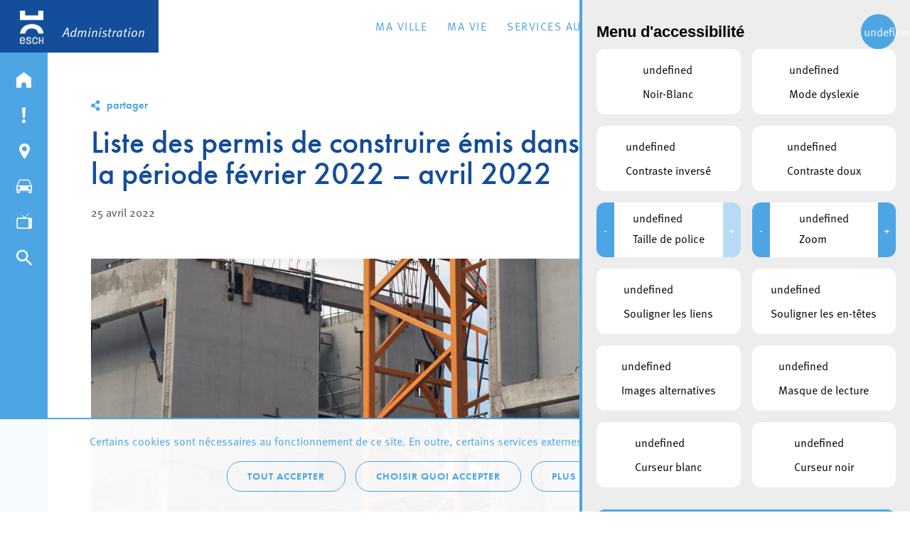

--- FILE ---
content_type: text/html; charset=UTF-8
request_url: https://administration.esch.lu/2022/04/25/liste-des-permis-de-construire-emis-dans-la-periode-fevrier-2022-avril-2022/?return=landing
body_size: 15980
content:
<!doctype html>
<html lang="fr-FR" class="no-js">

<head>
    <meta charset="utf-8">
    <meta http-equiv="X-UA-Compatible" content="IE=edge">
    <title>Liste des permis de construire émis dans la période février 2022 - avril 2022 - Esch Administration</title>
    <meta name="HandheldFriendly" content="True">
    <meta name="MobileOptimized" content="320">
    <meta name="viewport" content="width=device-width, initial-scale=1.0">
    <meta name='robots' content='index, follow, max-image-preview:large, max-snippet:-1, max-video-preview:-1' />

	<!-- This site is optimized with the Yoast SEO plugin v23.0 - https://yoast.com/wordpress/plugins/seo/ -->
	<link rel="canonical" href="https://administration.esch.lu/2022/04/25/liste-des-permis-de-construire-emis-dans-la-periode-fevrier-2022-avril-2022/" />
	<meta property="og:locale" content="fr_FR" />
	<meta property="og:type" content="article" />
	<meta property="og:title" content="Liste des permis de construire émis dans la période février 2022 - avril 2022 - Esch Administration" />
	<meta property="og:description" content="Veuillez trouver ci-joint, dans la barre latérale, la liste des permis de construire émis par l’administration communale de la Ville d’Esch dans la période février 2022 &#8211; avril 2022." />
	<meta property="og:url" content="https://administration.esch.lu/2022/04/25/liste-des-permis-de-construire-emis-dans-la-periode-fevrier-2022-avril-2022/" />
	<meta property="og:site_name" content="Esch Administration" />
	<meta property="article:published_time" content="2022-04-25T14:22:13+00:00" />
	<meta property="og:image" content="https://esch.lu/wp-content/uploads/2019/02/Chantier-Construire-à-Esch-iStock-1066115110-crop.jpg" />
	<meta property="og:image:width" content="562" />
	<meta property="og:image:height" content="1069" />
	<meta property="og:image:type" content="image/png" />
	<meta name="author" content="sascha" />
	<meta name="twitter:card" content="summary_large_image" />
	<meta name="twitter:image" content="https://esch.lu/wp-content/uploads/2019/02/Chantier-Construire-à-Esch-iStock-1066115110-crop.jpg" />
	<meta name="twitter:label1" content="Écrit par" />
	<meta name="twitter:data1" content="sascha" />
	<script type="application/ld+json" class="yoast-schema-graph">{"@context":"https://schema.org","@graph":[{"@type":"WebPage","@id":"https://administration.esch.lu/2022/04/25/liste-des-permis-de-construire-emis-dans-la-periode-fevrier-2022-avril-2022/","url":"https://administration.esch.lu/2022/04/25/liste-des-permis-de-construire-emis-dans-la-periode-fevrier-2022-avril-2022/","name":"Liste des permis de construire émis dans la période février 2022 - avril 2022 - Esch Administration","isPartOf":{"@id":"https://administration.esch.lu/#website"},"datePublished":"2022-04-25T14:22:13+00:00","dateModified":"2022-04-25T14:22:13+00:00","author":{"@id":"https://administration.esch.lu/#/schema/person/d51aaff012feb57e3b0fbb4b12eac07b"},"breadcrumb":{"@id":"https://administration.esch.lu/2022/04/25/liste-des-permis-de-construire-emis-dans-la-periode-fevrier-2022-avril-2022/#breadcrumb"},"inLanguage":"fr-FR","potentialAction":[{"@type":"ReadAction","target":["https://administration.esch.lu/2022/04/25/liste-des-permis-de-construire-emis-dans-la-periode-fevrier-2022-avril-2022/"]}]},{"@type":"BreadcrumbList","@id":"https://administration.esch.lu/2022/04/25/liste-des-permis-de-construire-emis-dans-la-periode-fevrier-2022-avril-2022/#breadcrumb","itemListElement":[{"@type":"ListItem","position":1,"name":"Accueil","item":"https://administration.esch.lu/"},{"@type":"ListItem","position":2,"name":"Liste des permis de construire émis dans la période février 2022 &#8211; avril 2022"}]},{"@type":"WebSite","@id":"https://administration.esch.lu/#website","url":"https://administration.esch.lu/","name":"Esch Administration","description":"Entrez en contact avec les services de la commune, retrouvez des informations sur les procédures administratives , ...","potentialAction":[{"@type":"SearchAction","target":{"@type":"EntryPoint","urlTemplate":"https://administration.esch.lu/?s={search_term_string}"},"query-input":"required name=search_term_string"}],"inLanguage":"fr-FR"},{"@type":"Person","@id":"https://administration.esch.lu/#/schema/person/d51aaff012feb57e3b0fbb4b12eac07b","name":"sascha","image":{"@type":"ImageObject","inLanguage":"fr-FR","@id":"https://administration.esch.lu/#/schema/person/image/","url":"https://secure.gravatar.com/avatar/3943173f77bcef6df001f3eb41f2a20005b4b9dbdf4f79f2c39f201984d984e0?s=96&d=mm&r=g","contentUrl":"https://secure.gravatar.com/avatar/3943173f77bcef6df001f3eb41f2a20005b4b9dbdf4f79f2c39f201984d984e0?s=96&d=mm&r=g","caption":"sascha"},"url":"#"}]}</script>
	<!-- / Yoast SEO plugin. -->


<link rel="alternate" title="oEmbed (JSON)" type="application/json+oembed" href="https://administration.esch.lu/wp-json/oembed/1.0/embed?url=https%3A%2F%2Fadministration.esch.lu%2F2022%2F04%2F25%2Fliste-des-permis-de-construire-emis-dans-la-periode-fevrier-2022-avril-2022%2F" />
<link rel="alternate" title="oEmbed (XML)" type="text/xml+oembed" href="https://administration.esch.lu/wp-json/oembed/1.0/embed?url=https%3A%2F%2Fadministration.esch.lu%2F2022%2F04%2F25%2Fliste-des-permis-de-construire-emis-dans-la-periode-fevrier-2022-avril-2022%2F&#038;format=xml" />
<style id='wp-img-auto-sizes-contain-inline-css' type='text/css'>
img:is([sizes=auto i],[sizes^="auto," i]){contain-intrinsic-size:3000px 1500px}
/*# sourceURL=wp-img-auto-sizes-contain-inline-css */
</style>
<style id='wp-block-library-inline-css' type='text/css'>
:root{--wp-block-synced-color:#7a00df;--wp-block-synced-color--rgb:122,0,223;--wp-bound-block-color:var(--wp-block-synced-color);--wp-editor-canvas-background:#ddd;--wp-admin-theme-color:#007cba;--wp-admin-theme-color--rgb:0,124,186;--wp-admin-theme-color-darker-10:#006ba1;--wp-admin-theme-color-darker-10--rgb:0,107,160.5;--wp-admin-theme-color-darker-20:#005a87;--wp-admin-theme-color-darker-20--rgb:0,90,135;--wp-admin-border-width-focus:2px}@media (min-resolution:192dpi){:root{--wp-admin-border-width-focus:1.5px}}.wp-element-button{cursor:pointer}:root .has-very-light-gray-background-color{background-color:#eee}:root .has-very-dark-gray-background-color{background-color:#313131}:root .has-very-light-gray-color{color:#eee}:root .has-very-dark-gray-color{color:#313131}:root .has-vivid-green-cyan-to-vivid-cyan-blue-gradient-background{background:linear-gradient(135deg,#00d084,#0693e3)}:root .has-purple-crush-gradient-background{background:linear-gradient(135deg,#34e2e4,#4721fb 50%,#ab1dfe)}:root .has-hazy-dawn-gradient-background{background:linear-gradient(135deg,#faaca8,#dad0ec)}:root .has-subdued-olive-gradient-background{background:linear-gradient(135deg,#fafae1,#67a671)}:root .has-atomic-cream-gradient-background{background:linear-gradient(135deg,#fdd79a,#004a59)}:root .has-nightshade-gradient-background{background:linear-gradient(135deg,#330968,#31cdcf)}:root .has-midnight-gradient-background{background:linear-gradient(135deg,#020381,#2874fc)}:root{--wp--preset--font-size--normal:16px;--wp--preset--font-size--huge:42px}.has-regular-font-size{font-size:1em}.has-larger-font-size{font-size:2.625em}.has-normal-font-size{font-size:var(--wp--preset--font-size--normal)}.has-huge-font-size{font-size:var(--wp--preset--font-size--huge)}.has-text-align-center{text-align:center}.has-text-align-left{text-align:left}.has-text-align-right{text-align:right}.has-fit-text{white-space:nowrap!important}#end-resizable-editor-section{display:none}.aligncenter{clear:both}.items-justified-left{justify-content:flex-start}.items-justified-center{justify-content:center}.items-justified-right{justify-content:flex-end}.items-justified-space-between{justify-content:space-between}.screen-reader-text{border:0;clip-path:inset(50%);height:1px;margin:-1px;overflow:hidden;padding:0;position:absolute;width:1px;word-wrap:normal!important}.screen-reader-text:focus{background-color:#ddd;clip-path:none;color:#444;display:block;font-size:1em;height:auto;left:5px;line-height:normal;padding:15px 23px 14px;text-decoration:none;top:5px;width:auto;z-index:100000}html :where(.has-border-color){border-style:solid}html :where([style*=border-top-color]){border-top-style:solid}html :where([style*=border-right-color]){border-right-style:solid}html :where([style*=border-bottom-color]){border-bottom-style:solid}html :where([style*=border-left-color]){border-left-style:solid}html :where([style*=border-width]){border-style:solid}html :where([style*=border-top-width]){border-top-style:solid}html :where([style*=border-right-width]){border-right-style:solid}html :where([style*=border-bottom-width]){border-bottom-style:solid}html :where([style*=border-left-width]){border-left-style:solid}html :where(img[class*=wp-image-]){height:auto;max-width:100%}:where(figure){margin:0 0 1em}html :where(.is-position-sticky){--wp-admin--admin-bar--position-offset:var(--wp-admin--admin-bar--height,0px)}@media screen and (max-width:600px){html :where(.is-position-sticky){--wp-admin--admin-bar--position-offset:0px}}

/*# sourceURL=wp-block-library-inline-css */
</style><style id='global-styles-inline-css' type='text/css'>
:root{--wp--preset--aspect-ratio--square: 1;--wp--preset--aspect-ratio--4-3: 4/3;--wp--preset--aspect-ratio--3-4: 3/4;--wp--preset--aspect-ratio--3-2: 3/2;--wp--preset--aspect-ratio--2-3: 2/3;--wp--preset--aspect-ratio--16-9: 16/9;--wp--preset--aspect-ratio--9-16: 9/16;--wp--preset--color--black: #000000;--wp--preset--color--cyan-bluish-gray: #abb8c3;--wp--preset--color--white: #ffffff;--wp--preset--color--pale-pink: #f78da7;--wp--preset--color--vivid-red: #cf2e2e;--wp--preset--color--luminous-vivid-orange: #ff6900;--wp--preset--color--luminous-vivid-amber: #fcb900;--wp--preset--color--light-green-cyan: #7bdcb5;--wp--preset--color--vivid-green-cyan: #00d084;--wp--preset--color--pale-cyan-blue: #8ed1fc;--wp--preset--color--vivid-cyan-blue: #0693e3;--wp--preset--color--vivid-purple: #9b51e0;--wp--preset--gradient--vivid-cyan-blue-to-vivid-purple: linear-gradient(135deg,rgb(6,147,227) 0%,rgb(155,81,224) 100%);--wp--preset--gradient--light-green-cyan-to-vivid-green-cyan: linear-gradient(135deg,rgb(122,220,180) 0%,rgb(0,208,130) 100%);--wp--preset--gradient--luminous-vivid-amber-to-luminous-vivid-orange: linear-gradient(135deg,rgb(252,185,0) 0%,rgb(255,105,0) 100%);--wp--preset--gradient--luminous-vivid-orange-to-vivid-red: linear-gradient(135deg,rgb(255,105,0) 0%,rgb(207,46,46) 100%);--wp--preset--gradient--very-light-gray-to-cyan-bluish-gray: linear-gradient(135deg,rgb(238,238,238) 0%,rgb(169,184,195) 100%);--wp--preset--gradient--cool-to-warm-spectrum: linear-gradient(135deg,rgb(74,234,220) 0%,rgb(151,120,209) 20%,rgb(207,42,186) 40%,rgb(238,44,130) 60%,rgb(251,105,98) 80%,rgb(254,248,76) 100%);--wp--preset--gradient--blush-light-purple: linear-gradient(135deg,rgb(255,206,236) 0%,rgb(152,150,240) 100%);--wp--preset--gradient--blush-bordeaux: linear-gradient(135deg,rgb(254,205,165) 0%,rgb(254,45,45) 50%,rgb(107,0,62) 100%);--wp--preset--gradient--luminous-dusk: linear-gradient(135deg,rgb(255,203,112) 0%,rgb(199,81,192) 50%,rgb(65,88,208) 100%);--wp--preset--gradient--pale-ocean: linear-gradient(135deg,rgb(255,245,203) 0%,rgb(182,227,212) 50%,rgb(51,167,181) 100%);--wp--preset--gradient--electric-grass: linear-gradient(135deg,rgb(202,248,128) 0%,rgb(113,206,126) 100%);--wp--preset--gradient--midnight: linear-gradient(135deg,rgb(2,3,129) 0%,rgb(40,116,252) 100%);--wp--preset--font-size--small: 13px;--wp--preset--font-size--medium: 20px;--wp--preset--font-size--large: 36px;--wp--preset--font-size--x-large: 42px;--wp--preset--spacing--20: 0.44rem;--wp--preset--spacing--30: 0.67rem;--wp--preset--spacing--40: 1rem;--wp--preset--spacing--50: 1.5rem;--wp--preset--spacing--60: 2.25rem;--wp--preset--spacing--70: 3.38rem;--wp--preset--spacing--80: 5.06rem;--wp--preset--shadow--natural: 6px 6px 9px rgba(0, 0, 0, 0.2);--wp--preset--shadow--deep: 12px 12px 50px rgba(0, 0, 0, 0.4);--wp--preset--shadow--sharp: 6px 6px 0px rgba(0, 0, 0, 0.2);--wp--preset--shadow--outlined: 6px 6px 0px -3px rgb(255, 255, 255), 6px 6px rgb(0, 0, 0);--wp--preset--shadow--crisp: 6px 6px 0px rgb(0, 0, 0);}:where(.is-layout-flex){gap: 0.5em;}:where(.is-layout-grid){gap: 0.5em;}body .is-layout-flex{display: flex;}.is-layout-flex{flex-wrap: wrap;align-items: center;}.is-layout-flex > :is(*, div){margin: 0;}body .is-layout-grid{display: grid;}.is-layout-grid > :is(*, div){margin: 0;}:where(.wp-block-columns.is-layout-flex){gap: 2em;}:where(.wp-block-columns.is-layout-grid){gap: 2em;}:where(.wp-block-post-template.is-layout-flex){gap: 1.25em;}:where(.wp-block-post-template.is-layout-grid){gap: 1.25em;}.has-black-color{color: var(--wp--preset--color--black) !important;}.has-cyan-bluish-gray-color{color: var(--wp--preset--color--cyan-bluish-gray) !important;}.has-white-color{color: var(--wp--preset--color--white) !important;}.has-pale-pink-color{color: var(--wp--preset--color--pale-pink) !important;}.has-vivid-red-color{color: var(--wp--preset--color--vivid-red) !important;}.has-luminous-vivid-orange-color{color: var(--wp--preset--color--luminous-vivid-orange) !important;}.has-luminous-vivid-amber-color{color: var(--wp--preset--color--luminous-vivid-amber) !important;}.has-light-green-cyan-color{color: var(--wp--preset--color--light-green-cyan) !important;}.has-vivid-green-cyan-color{color: var(--wp--preset--color--vivid-green-cyan) !important;}.has-pale-cyan-blue-color{color: var(--wp--preset--color--pale-cyan-blue) !important;}.has-vivid-cyan-blue-color{color: var(--wp--preset--color--vivid-cyan-blue) !important;}.has-vivid-purple-color{color: var(--wp--preset--color--vivid-purple) !important;}.has-black-background-color{background-color: var(--wp--preset--color--black) !important;}.has-cyan-bluish-gray-background-color{background-color: var(--wp--preset--color--cyan-bluish-gray) !important;}.has-white-background-color{background-color: var(--wp--preset--color--white) !important;}.has-pale-pink-background-color{background-color: var(--wp--preset--color--pale-pink) !important;}.has-vivid-red-background-color{background-color: var(--wp--preset--color--vivid-red) !important;}.has-luminous-vivid-orange-background-color{background-color: var(--wp--preset--color--luminous-vivid-orange) !important;}.has-luminous-vivid-amber-background-color{background-color: var(--wp--preset--color--luminous-vivid-amber) !important;}.has-light-green-cyan-background-color{background-color: var(--wp--preset--color--light-green-cyan) !important;}.has-vivid-green-cyan-background-color{background-color: var(--wp--preset--color--vivid-green-cyan) !important;}.has-pale-cyan-blue-background-color{background-color: var(--wp--preset--color--pale-cyan-blue) !important;}.has-vivid-cyan-blue-background-color{background-color: var(--wp--preset--color--vivid-cyan-blue) !important;}.has-vivid-purple-background-color{background-color: var(--wp--preset--color--vivid-purple) !important;}.has-black-border-color{border-color: var(--wp--preset--color--black) !important;}.has-cyan-bluish-gray-border-color{border-color: var(--wp--preset--color--cyan-bluish-gray) !important;}.has-white-border-color{border-color: var(--wp--preset--color--white) !important;}.has-pale-pink-border-color{border-color: var(--wp--preset--color--pale-pink) !important;}.has-vivid-red-border-color{border-color: var(--wp--preset--color--vivid-red) !important;}.has-luminous-vivid-orange-border-color{border-color: var(--wp--preset--color--luminous-vivid-orange) !important;}.has-luminous-vivid-amber-border-color{border-color: var(--wp--preset--color--luminous-vivid-amber) !important;}.has-light-green-cyan-border-color{border-color: var(--wp--preset--color--light-green-cyan) !important;}.has-vivid-green-cyan-border-color{border-color: var(--wp--preset--color--vivid-green-cyan) !important;}.has-pale-cyan-blue-border-color{border-color: var(--wp--preset--color--pale-cyan-blue) !important;}.has-vivid-cyan-blue-border-color{border-color: var(--wp--preset--color--vivid-cyan-blue) !important;}.has-vivid-purple-border-color{border-color: var(--wp--preset--color--vivid-purple) !important;}.has-vivid-cyan-blue-to-vivid-purple-gradient-background{background: var(--wp--preset--gradient--vivid-cyan-blue-to-vivid-purple) !important;}.has-light-green-cyan-to-vivid-green-cyan-gradient-background{background: var(--wp--preset--gradient--light-green-cyan-to-vivid-green-cyan) !important;}.has-luminous-vivid-amber-to-luminous-vivid-orange-gradient-background{background: var(--wp--preset--gradient--luminous-vivid-amber-to-luminous-vivid-orange) !important;}.has-luminous-vivid-orange-to-vivid-red-gradient-background{background: var(--wp--preset--gradient--luminous-vivid-orange-to-vivid-red) !important;}.has-very-light-gray-to-cyan-bluish-gray-gradient-background{background: var(--wp--preset--gradient--very-light-gray-to-cyan-bluish-gray) !important;}.has-cool-to-warm-spectrum-gradient-background{background: var(--wp--preset--gradient--cool-to-warm-spectrum) !important;}.has-blush-light-purple-gradient-background{background: var(--wp--preset--gradient--blush-light-purple) !important;}.has-blush-bordeaux-gradient-background{background: var(--wp--preset--gradient--blush-bordeaux) !important;}.has-luminous-dusk-gradient-background{background: var(--wp--preset--gradient--luminous-dusk) !important;}.has-pale-ocean-gradient-background{background: var(--wp--preset--gradient--pale-ocean) !important;}.has-electric-grass-gradient-background{background: var(--wp--preset--gradient--electric-grass) !important;}.has-midnight-gradient-background{background: var(--wp--preset--gradient--midnight) !important;}.has-small-font-size{font-size: var(--wp--preset--font-size--small) !important;}.has-medium-font-size{font-size: var(--wp--preset--font-size--medium) !important;}.has-large-font-size{font-size: var(--wp--preset--font-size--large) !important;}.has-x-large-font-size{font-size: var(--wp--preset--font-size--x-large) !important;}
/*# sourceURL=global-styles-inline-css */
</style>

<style id='classic-theme-styles-inline-css' type='text/css'>
/*! This file is auto-generated */
.wp-block-button__link{color:#fff;background-color:#32373c;border-radius:9999px;box-shadow:none;text-decoration:none;padding:calc(.667em + 2px) calc(1.333em + 2px);font-size:1.125em}.wp-block-file__button{background:#32373c;color:#fff;text-decoration:none}
/*# sourceURL=/wp-includes/css/classic-themes.min.css */
</style>
<link rel='stylesheet' id='lightbulb-a11y-css' href='https://administration.esch.lu/wp-content/plugins/lightbulb-accessibility-plugin/assets/dist/main.css?ver=15' type='text/css' media='all' />
<link rel='stylesheet' id='cookie-notice-css' href='https://administration.esch.lu/wp-content/plugins/lightbulb-gdpr-1.10.1/assets/dist/main.css?ver=15' type='text/css' media='all' />
<link rel='stylesheet' id='energysaver-stylesheet-css' href='https://administration.esch.lu/wp-content/themes/esch-administration/css/style.css?ver=15' type='text/css' media='all' />
<link rel='stylesheet' id='player-style-css-css' href='https://administration.esch.lu/wp-content/plugins/lightbulb-esch-tv/assets/tv-style.css?ver=15' type='text/css' media='all' />
<link rel='stylesheet' id='icons-css-css' href='https://administration.esch.lu/wp-content/plugins/lightbulb-esch-tv/assets/icons/style.css?ver=15' type='text/css' media='all' />
<script type="text/javascript" src="https://administration.esch.lu/wp-includes/js/jquery/jquery.min.js?ver=15" id="jquery-core-js"></script>
<script type="text/javascript" src="https://administration.esch.lu/wp-includes/js/jquery/jquery-migrate.min.js?ver=15" id="jquery-migrate-js"></script>
<script type="text/javascript" src="https://administration.esch.lu/wp-content/themes/esch-administration/../esch-tv/js/libs/hls.js?ver=15" id="hls-js"></script>
<script type="text/javascript" src="https://administration.esch.lu/wp-content/plugins/lightbulb-esch-tv/assets/libs/rangeslider.min.js?ver=15" id="script-tv-rangeslider-js"></script>
<script type="text/javascript" src="https://administration.esch.lu/wp-content/plugins/lightbulb-esch-tv/assets/libs/hls.min.js?ver=15" id="script-tv-hls-js"></script>
<link rel="https://api.w.org/" href="https://administration.esch.lu/wp-json/" /><link rel="alternate" title="JSON" type="application/json" href="https://administration.esch.lu/wp-json/wp/v2/posts/16599" /><link rel='shortlink' href='https://administration.esch.lu/?p=16599' />
        <noscript>
            <style>
                #cookie-notice {
                    display: block;
                }
            </style>
        </noscript>
        <link rel="icon" href="https://administration.esch.lu/wp-content/uploads/sites/2/2022/11/cropped-ESCH_LOGO_POSITIF_RGB_en_taille_petit-32x32.png" sizes="32x32" />
<link rel="icon" href="https://administration.esch.lu/wp-content/uploads/sites/2/2022/11/cropped-ESCH_LOGO_POSITIF_RGB_en_taille_petit-192x192.png" sizes="192x192" />
<link rel="apple-touch-icon" href="https://administration.esch.lu/wp-content/uploads/sites/2/2022/11/cropped-ESCH_LOGO_POSITIF_RGB_en_taille_petit-180x180.png" />
<meta name="msapplication-TileImage" content="https://administration.esch.lu/wp-content/uploads/sites/2/2022/11/cropped-ESCH_LOGO_POSITIF_RGB_en_taille_petit-270x270.png" />
<script>NS_CSM_td=421511176;NS_CSM_pd=275116664;NS_CSM_u="/clm10";NS_CSM_col="AAAAAAXo6AMRYclT5eJN+XXUiEEE27aWmsQPZXEQOp1leQ4sZmWYxtOAOBUHEkut3X3QVeQ=";</script><script type="text/javascript">function sendTimingInfoInit(){setTimeout(sendTimingInfo,0)}function sendTimingInfo(){var wp=window.performance;if(wp){var c1,c2,t;c1=wp.timing;if(c1){var cm={};cm.ns=c1.navigationStart;if((t=c1.unloadEventStart)>0)cm.us=t;if((t=c1.unloadEventEnd)>0)cm.ue=t;if((t=c1.redirectStart)>0)cm.rs=t;if((t=c1.redirectEnd)>0)cm.re=t;cm.fs=c1.fetchStart;cm.dls=c1.domainLookupStart;cm.dle=c1.domainLookupEnd;cm.cs=c1.connectStart;cm.ce=c1.connectEnd;if((t=c1.secureConnectionStart)>0)cm.scs=t;cm.rqs=c1.requestStart;cm.rss=c1.responseStart;cm.rse=c1.responseEnd;cm.dl=c1.domLoading;cm.di=c1.domInteractive;cm.dcls=c1.domContentLoadedEventStart;cm.dcle=c1.domContentLoadedEventEnd;cm.dc=c1.domComplete;if((t=c1.loadEventStart)>0)cm.ls=t;if((t=c1.loadEventEnd)>0)cm.le=t;cm.tid=NS_CSM_td;cm.pid=NS_CSM_pd;cm.ac=NS_CSM_col;var xhttp=new XMLHttpRequest();if(xhttp){var JSON=JSON||{};JSON.stringify=JSON.stringify||function(ob){var t=typeof(ob);if(t!="object"||ob===null){if(t=="string")ob='"'+ob+'"';return String(ob);}else{var n,v,json=[],arr=(ob&&ob.constructor==Array);for(n in ob){v=ob[n];t=typeof(v);if(t=="string")v='"'+v+'"';else if(t=="object"&&v!==null)v=JSON.stringify(v);json.push((arr?"":'"'+n+'":')+String(v));}return(arr?"[":"{")+String(json)+(arr?"]":"}");}};xhttp.open("POST",NS_CSM_u,true);xhttp.send(JSON.stringify(cm));}}}}if(window.addEventListener)window.addEventListener("load",sendTimingInfoInit,false);else if(window.attachEvent)window.attachEvent("onload",sendTimingInfoInit);else window.onload=sendTimingInfoInit;</script></head>

<body class="wp-singular post-template-default single single-post postid-16599 single-format-standard wp-theme-esch-administration has-sidebar">

<div id="container">

    <header class="header">

        <div id="inner-header" class="clearfix">

            <div class="accessibility-executive">
                <a tabindex="1" href="#content" class="accessibility-element">
                    Passer directement au contenu principal                </a>
                <a tabindex="1" href="#menu-menu-principal" class="accessibility-element">
                    Passer directement à la navigation principale                </a>
                <a tabindex="1" href="#utilities-panel" class="accessibility-element">
                    Passer directement à la navigation secondaire                </a>
            </div>

            <a id="logo" aria-label="Logo administration.esch.lu" href="https://administration.esch.lu" rel="nofollow"><h1><span>Esch Administration</span></h1><span class="title">Administration</span></a>

            
            <nav>
                <ul id="menu-menu-principal" class="nav top-nav clearfix"><li id="menu-item-4374" class="menu-item menu-item-type-post_type menu-item-object-page menu-item-has-children menu-item-4374"><a href="https://administration.esch.lu/ma-ville/">Ma Ville</a><div class="menu-wrapper">
<ul class="sub-menu">
	<li id="menu-item-4462" class="column col3 menu-item menu-item-type-custom menu-item-object-custom menu-item-has-children menu-item-4462"><a href="#"> </a>
	<ul class="sub-menu">
		<li id="menu-item-7471" class="menu-item menu-item-type-custom menu-item-object-custom menu-item-has-children menu-item-7471"><a href="#">Vie politique</a>
		<ul class="sub-menu">
			<li id="menu-item-4407" class="menu-item menu-item-type-post_type menu-item-object-page menu-item-4407"><a href="https://administration.esch.lu/bourgmestre-college/">Collège des bourgmestre et échevins</a></li>
			<li id="menu-item-4409" class="menu-item menu-item-type-post_type menu-item-object-page menu-item-4409"><a href="https://administration.esch.lu/conseil-communal/">Conseil communal</a></li>
			<li id="menu-item-4473" class="menu-item menu-item-type-custom menu-item-object-custom menu-item-4473"><a href="https://administration.esch.lu/commissions/">Commissions Consultatives &amp; Syndicats</a></li>
			<li id="menu-item-4474" class="menu-item menu-item-type-custom menu-item-object-custom menu-item-4474"><a href="https://administration.esch.lu/seances-publiques-conseil-communal/">Séances publiques (Esch TV)</a></li>
			<li id="menu-item-22719" class="menu-item menu-item-type-post_type menu-item-object-page menu-item-22719"><a href="https://administration.esch.lu/budget-2026/">Budget 2026</a></li>
		</ul>
</li>
	</ul>
</li>
	<li id="menu-item-4463" class="column col3 menu-item menu-item-type-custom menu-item-object-custom menu-item-has-children menu-item-4463"><a href="#"> </a>
	<ul class="sub-menu">
		<li id="menu-item-7472" class="menu-item menu-item-type-custom menu-item-object-custom menu-item-has-children menu-item-7472"><a href="#">Découvrir la ville</a>
		<ul class="sub-menu">
			<li id="menu-item-4413" class="menu-item menu-item-type-post_type menu-item-object-page menu-item-4413"><a href="https://administration.esch.lu/affaires-internationales/">Affaires Internationales</a></li>
			<li id="menu-item-19245" class="menu-item menu-item-type-post_type menu-item-object-page menu-item-19245"><a href="https://administration.esch.lu/archives-ville-desch/">Département du Patrimoine Historique et Industriel</a></li>
			<li id="menu-item-17493" class="menu-item menu-item-type-post_type menu-item-object-page menu-item-17493"><a href="https://administration.esch.lu/city-app-esch/">City App Esch</a></li>
			<li id="menu-item-4414" class="menu-item menu-item-type-post_type menu-item-object-page menu-item-4414"><a href="https://administration.esch.lu/esch-sur-alzette-aujourdhui/">Esch-sur-Alzette aujourd’hui</a></li>
			<li id="menu-item-4417" class="menu-item menu-item-type-post_type menu-item-object-page menu-item-4417"><a href="https://administration.esch.lu/histoire-de-ville-desch/">Histoire de la Ville d’Esch</a></li>
			<li id="menu-item-13760" class="menu-item menu-item-type-post_type menu-item-object-page menu-item-13760"><a href="https://administration.esch.lu/plan-interactif-de-la-ville/">Plan interactif de la ville</a></li>
		</ul>
</li>
	</ul>
</li>
	<li id="menu-item-4543" class="column col3 menu-item menu-item-type-custom menu-item-object-custom menu-item-has-children menu-item-4543"><a href="#"> </a>
	<ul class="sub-menu">
		<li id="menu-item-19035" class="menu-item menu-item-type-custom menu-item-object-custom menu-item-has-children menu-item-19035"><a href="#">Développement urbain</a>
		<ul class="sub-menu">
			<li id="menu-item-4537" class="menu-item menu-item-type-post_type menu-item-object-page menu-item-4537"><a href="https://administration.esch.lu/divisiondudeveloppementurbain/">La division du développement urbain</a></li>
			<li id="menu-item-4536" class="menu-item menu-item-type-post_type menu-item-object-page menu-item-4536"><a href="https://administration.esch.lu/lhistoire-urbaine/">L’histoire urbaine</a></li>
			<li id="menu-item-22376" class="menu-item menu-item-type-post_type menu-item-object-page menu-item-22376"><a href="https://administration.esch.lu/logement-aborable-devenez-proprietaire/">Logement abordable : Devenez propriétaire !</a></li>
			<li id="menu-item-4535" class="menu-item menu-item-type-post_type menu-item-object-page menu-item-4535"><a href="https://administration.esch.lu/le-projet-de-ville/">Les grands projets urbains</a></li>
			<li id="menu-item-14581" class="menu-item menu-item-type-post_type menu-item-object-page menu-item-14581"><a href="https://administration.esch.lu/plan-damenagement-general-pag/">Plan d’aménagement général (PAG)</a></li>
			<li id="menu-item-16064" class="menu-item menu-item-type-post_type menu-item-object-page menu-item-16064"><a href="https://administration.esch.lu/plan-damenagement-particulier-pap/">Plan d’aménagement particulier (PAP)</a></li>
			<li id="menu-item-4534" class="menu-item menu-item-type-post_type menu-item-object-page menu-item-4534"><a href="https://administration.esch.lu/construire-transformer-et-renover/">Construire, transformer et rénover</a></li>
			<li id="menu-item-13926" class="menu-item menu-item-type-post_type menu-item-object-page menu-item-13926"><a href="https://administration.esch.lu/colocations/">Colocations</a></li>
		</ul>
</li>
	</ul>
</li>
	<li id="menu-item-19050" class="column col3 menu-item menu-item-type-custom menu-item-object-custom menu-item-has-children menu-item-19050"><a href="#"> </a>
	<ul class="sub-menu">
		<li id="menu-item-7473" class="menu-item menu-item-type-custom menu-item-object-custom menu-item-has-children menu-item-7473"><a href="#">Développement économique</a>
		<ul class="sub-menu">
			<li id="menu-item-19036" class="menu-item menu-item-type-post_type menu-item-object-page menu-item-19036"><a href="https://administration.esch.lu/intro-et-contact-dev_eco/">Intro et contact</a></li>
			<li id="menu-item-23268" class="menu-item menu-item-type-post_type menu-item-object-page menu-item-23268"><a href="https://administration.esch.lu/cargo-bike/">Cargo-Bike</a></li>
			<li id="menu-item-19037" class="menu-item menu-item-type-post_type menu-item-object-page menu-item-19037"><a href="https://administration.esch.lu/le-projet-claire-dev_eco/">Le projet Claire</a></li>
			<li id="menu-item-19038" class="menu-item menu-item-type-post_type menu-item-object-page menu-item-19038"><a href="https://administration.esch.lu/espaces-commerciaux-disponibles-dev_eco/">Espaces commerciaux disponibles</a></li>
			<li id="menu-item-19039" class="menu-item menu-item-type-post_type menu-item-object-page menu-item-19039"><a href="https://administration.esch.lu/espaces-pop-up-stores/">Espaces Pop Up Stores</a></li>
			<li id="menu-item-19040" class="menu-item menu-item-type-post_type menu-item-object-page menu-item-19040"><a href="https://administration.esch.lu/primes-et-taxes/">Primes et taxes</a></li>
			<li id="menu-item-19041" class="menu-item menu-item-type-post_type menu-item-object-page menu-item-19041"><a href="https://administration.esch.lu/den-escher-blog/">Den Escher Blog</a></li>
			<li id="menu-item-19042" class="menu-item menu-item-type-post_type menu-item-object-page menu-item-19042"><a href="https://administration.esch.lu/evenements-et-marches/">Evènements et marchés</a></li>
		</ul>
</li>
	</ul>
</li>
	<li id="menu-item-4467" class="column column-3 column-highlight column-highlight-bottom menu-item menu-item-type-custom menu-item-object-custom menu-item-has-children menu-item-4467"><a href="#"> </a>
	<ul class="sub-menu">
		<li id="menu-item-4470" class="menu-item menu-item-type-custom menu-item-object-custom menu-item-4470"><a href="#panel-alerts" style="background-image: url(https://administration.esch.lu/wp-content/uploads/sites/2/2019/02/menu-bg-reportit.png)"><span>Report-it</span></a></li>
		<li id="menu-item-4641" class="menu-item menu-item-type-post_type menu-item-object-page menu-item-4641"><a href="https://administration.esch.lu/recrutement/" style="background-image: url(https://administration.esch.lu/wp-content/uploads/sites/2/2019/02/menu-bg-recrutement.png)"><span>Recrutement</span></a></li>
		<li id="menu-item-12388" class="menu-item menu-item-type-custom menu-item-object-custom menu-item-12388"><a href="https://claire.esch.lu/" style="background-image: url(https://administration.esch.lu/wp-content/uploads/sites/2/2019/10/Shopping-Claire-iStock-1131097418.jpg)"><span>Revitalisation commerciale CLAIRE</span></a></li>
	</ul>
</li>
</ul>
</div></li>
<li id="menu-item-4563" class="menu-item menu-item-type-post_type menu-item-object-page menu-item-has-children menu-item-4563"><a href="https://administration.esch.lu/ma-vie/">Ma Vie</a><div class="menu-wrapper">
<ul class="sub-menu">
	<li id="menu-item-4564" class="column col4 menu-item menu-item-type-custom menu-item-object-custom menu-item-has-children menu-item-4564"><a href="#"> </a>
	<ul class="sub-menu">
		<li id="menu-item-7475" class="menu-item menu-item-type-custom menu-item-object-custom menu-item-has-children menu-item-7475"><a href="#">Jeunesse (12-30)</a>
		<ul class="sub-menu">
			<li id="menu-item-4561" class="menu-item menu-item-type-post_type menu-item-object-page menu-item-4561"><a href="https://administration.esch.lu/service-jeunesse/">Service jeunesse</a></li>
			<li id="menu-item-10116" class="menu-item menu-item-type-post_type menu-item-object-page menu-item-10116"><a href="https://administration.esch.lu/jugendinfopunkt-esch/">Jugendinfopunkt Esch</a></li>
			<li id="menu-item-10879" class="menu-item menu-item-type-post_type menu-item-object-page menu-item-10879"><a href="https://administration.esch.lu/logements-pour-jeunes/">Logements pour jeunes actifs</a></li>
			<li id="menu-item-4559" class="menu-item menu-item-type-post_type menu-item-object-page menu-item-4559"><a href="https://administration.esch.lu/youth-sports-cool-sports/">Youth Sports – Cool Sports</a></li>
		</ul>
</li>
		<li id="menu-item-7476" class="menu-item menu-item-type-custom menu-item-object-custom menu-item-has-children menu-item-7476"><a href="#">Enseignement</a>
		<ul class="sub-menu">
			<li id="menu-item-4557" class="menu-item menu-item-type-post_type menu-item-object-page menu-item-4557"><a href="https://administration.esch.lu/enseignement-fondamental/">Enseignement fondamental</a></li>
			<li id="menu-item-4556" class="menu-item menu-item-type-post_type menu-item-object-page menu-item-4556"><a href="https://administration.esch.lu/enseignement-secondaire/">Enseignement secondaire</a></li>
			<li id="menu-item-4555" class="menu-item menu-item-type-post_type menu-item-object-page menu-item-4555"><a href="https://administration.esch.lu/conservatoire-de-musique/">Conservatoire de Musique</a></li>
			<li id="menu-item-4554" class="menu-item menu-item-type-post_type menu-item-object-page menu-item-4554"><a href="https://administration.esch.lu/cours-de-langues/">Cours de langues</a></li>
		</ul>
</li>
	</ul>
</li>
	<li id="menu-item-4565" class="column col4 menu-item menu-item-type-custom menu-item-object-custom menu-item-has-children menu-item-4565"><a href="#"> </a>
	<ul class="sub-menu">
		<li id="menu-item-7485" class="menu-item menu-item-type-custom menu-item-object-custom menu-item-has-children menu-item-7485"><a href="#">Université et Recherche</a>
		<ul class="sub-menu">
			<li id="menu-item-10121" class="menu-item menu-item-type-post_type menu-item-object-page menu-item-10121"><a href="https://administration.esch.lu/universite-du-luxembourg/">Université du Luxembourg</a></li>
			<li id="menu-item-4582" class="menu-item menu-item-type-post_type menu-item-object-page menu-item-4582"><a href="https://administration.esch.lu/logements-etudiants/">Logements étudiants</a></li>
			<li id="menu-item-4581" class="menu-item menu-item-type-post_type menu-item-object-page menu-item-4581"><a href="https://administration.esch.lu/centres-de-recherche-et-innovation/">Pôle national de la recherche et de l’innovation</a></li>
		</ul>
</li>
		<li id="menu-item-7483" class="menu-item menu-item-type-custom menu-item-object-custom menu-item-has-children menu-item-7483"><a href="#">Écologie</a>
		<ul class="sub-menu">
			<li id="menu-item-23434" class="menu-item menu-item-type-post_type menu-item-object-page menu-item-23434"><a href="https://administration.esch.lu/solutions-locales-pour-un-avenir-durable/">Solutions locales pour un avenir durable</a></li>
			<li id="menu-item-23176" class="menu-item menu-item-type-post_type menu-item-object-page menu-item-23176"><a href="https://administration.esch.lu/klimawoch-2025/">Klimawoch 2025</a></li>
			<li id="menu-item-4579" class="menu-item menu-item-type-post_type menu-item-object-page menu-item-4579"><a href="https://administration.esch.lu/dechets/">Déchets</a></li>
			<li id="menu-item-4578" class="menu-item menu-item-type-post_type menu-item-object-page menu-item-4578"><a href="https://administration.esch.lu/eau/">Eau</a></li>
			<li id="menu-item-18744" class="menu-item menu-item-type-post_type menu-item-object-page menu-item-18744"><a href="https://administration.esch.lu/fairtrade/">Fairtrade Gemeng</a></li>
			<li id="menu-item-4577" class="menu-item menu-item-type-post_type menu-item-object-page menu-item-4577"><a href="https://administration.esch.lu/forets-et-espaces-verts/">Forêts et espaces verts</a></li>
			<li id="menu-item-22920" class="menu-item menu-item-type-post_type menu-item-object-page menu-item-22920"><a href="https://administration.esch.lu/pacte-climat-et-pacte-nature/">Pacte Climat et Pacte Nature</a></li>
			<li id="menu-item-4637" class="menu-item menu-item-type-post_type menu-item-object-page menu-item-4637"><a href="https://administration.esch.lu/subventions/">Subventions</a></li>
			<li id="menu-item-4635" class="menu-item menu-item-type-post_type menu-item-object-page menu-item-4635"><a href="https://administration.esch.lu/calculateur-empreinte-co2/">Calculateur d’empreinte CO2</a></li>
		</ul>
</li>
	</ul>
</li>
	<li id="menu-item-4586" class="column col4 menu-item menu-item-type-custom menu-item-object-custom menu-item-has-children menu-item-4586"><a href="#"> </a>
	<ul class="sub-menu">
		<li id="menu-item-8075" class="menu-item menu-item-type-custom menu-item-object-custom menu-item-has-children menu-item-8075"><a href="#">Sportförderprogramm</a>
		<ul class="sub-menu">
			<li id="menu-item-8090" class="menu-item menu-item-type-post_type menu-item-object-page menu-item-8090"><a href="https://administration.esch.lu/lasep/">LASEP</a></li>
			<li id="menu-item-8091" class="menu-item menu-item-type-post_type menu-item-object-page menu-item-8091"><a href="https://administration.esch.lu/youth-sports-cool-sports/">Youth Sports – Cool Sports</a></li>
			<li id="menu-item-8089" class="menu-item menu-item-type-post_type menu-item-object-page menu-item-8089"><a href="https://administration.esch.lu/fit60/">Fit60+</a></li>
			<li id="menu-item-8088" class="menu-item menu-item-type-post_type menu-item-object-page menu-item-8088"><a href="https://administration.esch.lu/integration-par-le-sport/">Intégration par le Sport</a></li>
			<li id="menu-item-8087" class="menu-item menu-item-type-post_type menu-item-object-page menu-item-8087"><a href="https://administration.esch.lu/sportpourtous/">Sport pour tous</a></li>
		</ul>
</li>
		<li id="menu-item-13902" class="menu-item menu-item-type-custom menu-item-object-custom menu-item-has-children menu-item-13902"><a href="#">Santé</a>
		<ul class="sub-menu">
			<li id="menu-item-13901" class="menu-item menu-item-type-post_type menu-item-object-page menu-item-13901"><a href="https://administration.esch.lu/infos-sante-rendez-vous-conseils/">Infos santé, rendez-vous, conseils …</a></li>
			<li id="menu-item-23351" class="menu-item menu-item-type-post_type menu-item-object-page menu-item-23351"><a href="https://administration.esch.lu/reseau-de-defibrillateurs-a-esch-chaque-seconde-compte/">Réseau de défibrillateurs à Esch : chaque seconde compte</a></li>
		</ul>
</li>
	</ul>
</li>
	<li id="menu-item-4640" class="column col4 menu-item menu-item-type-custom menu-item-object-custom menu-item-has-children menu-item-4640"><a href="#"> </a>
	<ul class="sub-menu">
		<li id="menu-item-7479" class="menu-item menu-item-type-custom menu-item-object-custom menu-item-has-children menu-item-7479"><a href="#">Engagements sociétaux</a>
		<ul class="sub-menu">
			<li id="menu-item-14929" class="menu-item menu-item-type-post_type menu-item-object-page menu-item-14929"><a href="https://administration.esch.lu/egalite-entre-femmes-et-hommes/">Égalité entre femmes et hommes</a></li>
			<li id="menu-item-14930" class="menu-item menu-item-type-post_type menu-item-object-page menu-item-14930"><a href="https://administration.esch.lu/integration/">Intégration</a></li>
			<li id="menu-item-22971" class="menu-item menu-item-type-post_type menu-item-object-page menu-item-22971"><a href="https://administration.esch.lu/pacte-du-vivre-ensemble-interculturel/">Le pacte communal du vivre-ensemble interculturel</a></li>
			<li id="menu-item-14931" class="menu-item menu-item-type-post_type menu-item-object-page menu-item-14931"><a href="https://administration.esch.lu/lgbtiq/">LGBTIQ+</a></li>
			<li id="menu-item-19607" class="menu-item menu-item-type-post_type menu-item-object-page menu-item-19607"><a href="https://administration.esch.lu/observatoire-social/">Observatoire Social</a></li>
			<li id="menu-item-4633" class="menu-item menu-item-type-post_type menu-item-object-page menu-item-4633"><a href="https://administration.esch.lu/developpement-social/">Offre sociale</a></li>
			<li id="menu-item-4632" class="menu-item menu-item-type-post_type menu-item-object-page menu-item-4632"><a href="https://administration.esch.lu/maison-des-citoyens/">Maison des Citoyens</a></li>
			<li id="menu-item-13879" class="menu-item menu-item-type-post_type menu-item-object-page menu-item-13879"><a href="https://administration.esch.lu/seniors-besoins-specifiques/">Seniors – Besoins spécifiques</a></li>
			<li id="menu-item-13533" class="menu-item menu-item-type-post_type menu-item-object-page menu-item-13533"><a href="https://administration.esch.lu/logements/">Logements</a></li>
			<li id="menu-item-15929" class="menu-item menu-item-type-post_type menu-item-object-page menu-item-15929"><a href="https://administration.esch.lu/mediation-de-voisinage/">Médiation de voisinage</a></li>
		</ul>
</li>
	</ul>
</li>
</ul>
</div></li>
<li id="menu-item-7722" class="menu-item menu-item-type-post_type menu-item-object-page menu-item-7722"><a href="https://administration.esch.lu/services-au-citoyen/">Services au Citoyen</a></li>
<li id="menu-item-19" class="menu-item menu-item-type-post_type menu-item-object-page menu-item-19"><a href="https://administration.esch.lu/actualite/">Actualités</a></li>
<li id="menu-item-20" class="menu-item menu-item-type-post_type menu-item-object-page menu-item-20"><a href="https://administration.esch.lu/publications/">Publications</a></li>
<li id="menu-item-4377" class="menu-item menu-item-type-post_type menu-item-object-page menu-item-4377"><a href="https://administration.esch.lu/annuaire/">Contact</a></li>
</ul>            </nav>

            <!--            -->
            <button class="mobile-menu-button">
                <span></span>
            </button>

        </div>
    </header>
    
    <div id="content">

        <div id="inner-content" class="wrap clearfix">

            <div id="main" class="clearfix" role="main">

                
                <div itemscope id="post-16599" class="clearfix post-16599 post type-post status-publish format-standard hentry category-non-classe">

                    <span tabindex="0" id="social-share">
    <a class="share"><i class="icon-event-share"></i>
        partager    </a>
    <div tabindex="-1" class="share-event">
        <ul tabindex="-1">
            <li><a tabindex="0" target="_blank" href="https://www.facebook.com/sharer/sharer.php?u=https://administration.esch.lu/2022/04/25/liste-des-permis-de-construire-emis-dans-la-periode-fevrier-2022-avril-2022/"><i class="icon-facebook"></i></a></li>
            <li><a tabindex="0" target="_blank" href="https://twitter.com/intent/tweet?url=https://administration.esch.lu/2022/04/25/liste-des-permis-de-construire-emis-dans-la-periode-fevrier-2022-avril-2022/"><i class="icon-twitter"></i></a></li>
            <li><a tabindex="0" target="_blank" href="https://www.linkedin.com/shareArticle?mini=true&url=https://administration.esch.lu/2022/04/25/liste-des-permis-de-construire-emis-dans-la-periode-fevrier-2022-avril-2022/"><i class="icon-linkedin"></i></a></li>
            <li><a tabindex="0" target="_blank" href="mailto:?subject=Page intéressante sur esch.lu&body=https://administration.esch.lu/2022/04/25/liste-des-permis-de-construire-emis-dans-la-periode-fevrier-2022-avril-2022/"><i
                            class="icon-mail"></i></a>
            </li>
        </ul>
    </div>
</span>

                    <div class="article-content">
                        <header class="article-header">
                            <h1>Liste des permis de construire émis dans la période février 2022 &#8211; avril 2022</h1>
                            <p class="post-meta">
                                <time class="updated" datetime="2022-04-25" itemprop="datePublished">25 avril 2022</time>                            </p>
                        </header>

                        <section class="entry-content clearfix">
                                                                                            <figure class="manual-figure">
                                    <img src="https://esch.lu/wp-content/uploads/2019/02/Chantier-Construire-à-Esch-iStock-1066115110-crop.jpg" alt=""/>
                                    <figcaption>
                                                                            </figcaption>
                                </figure>

                            
                            <p>Veuillez trouver ci-joint, dans la barre latérale, la liste des permis de construire émis par l’administration communale de la Ville d’Esch dans la période février 2022 &#8211; avril 2022.</p>
                        </section>
                    </div>

                    <a href="https://esch.lu" class="back"><span><i class="icon-arrow-big-left"></i></span> Retour</a>

                </div>

            </div>

                <aside id="sidebar1" class="sidebar clearfix" role="complementary">
                    <div class="title">Documents</div>
            <ul class="documents">
                                    <li><a href="https://esch.lu/wp-content/uploads/2022/04/04-2022-fevrier-avril.pdf" target="_blank"><p>Permis février-avril 2022</p>
</a></li>
                            </ul>
        
        
                    <div class="title">Ce qui pourrait vous intéresser</div>
            <ul class="other-posts posts-news">
                                    <li>
                        <a href="/2026/01/14/prix-eschois-dencouragement-a-legalite-des-genres-2/">
                            <div class="date">14 janvier 2026</div>
                            <div class="post-title">Prix eschois d’encouragement à l’égalité des genres</div>
                            <div class="more">Lire plus <i class="icon-arrow-very-long-right"></i></div>
                        </a>
                    </li>
                                    <li>
                        <a href="/2026/01/13/le-conservatoire-esch-celebre-son-centenaire/">
                            <div class="date">13 janvier 2026</div>
                            <div class="post-title">Le Conservatoire Esch célèbre son centenaire</div>
                            <div class="more">Lire plus <i class="icon-arrow-very-long-right"></i></div>
                        </a>
                    </li>
                                    <li>
                        <a href="/2026/01/08/fortes-rafales-annoncees-acces-a-la-foret-et-au-parc-animalier-deconseille/">
                            <div class="date">8 janvier 2026</div>
                            <div class="post-title">Fortes rafales annoncées : accès à la forêt et au Parc animalier déconseillé</div>
                            <div class="more">Lire plus <i class="icon-arrow-very-long-right"></i></div>
                        </a>
                    </li>
                                    <li>
                        <a href="/2026/01/06/avis-aux-residents-travaux-de-canalisation-sur-la-rue-des-acacias-2/">
                            <div class="date">6 janvier 2026</div>
                            <div class="post-title">Avis aux résidents : travaux de canalisation sur la Rue des Acacias</div>
                            <div class="more">Lire plus <i class="icon-arrow-very-long-right"></i></div>
                        </a>
                    </li>
                                    <li>
                        <a href="/2025/12/29/celebration-responsable-rappel-a-loccasion-de-la-saint-sylvestre/">
                            <div class="date">29 décembre 2025</div>
                            <div class="post-title">Célébration responsable : rappel à l’occasion de la Saint-Sylvestre</div>
                            <div class="more">Lire plus <i class="icon-arrow-very-long-right"></i></div>
                        </a>
                    </li>
                            </ul>
            </aside>

        </div>

    </div>

<footer class="footer">
    <div id="inner-footer" class="wrap clearfix">
        <a href="https://esch.lu" class="logo">
            <span>Ville d'Esch-sur-Alzette</span></a>
        <div class="contact">
            <div class="small-title">Accueil téléphonique: <span>+352 2754 1</span></div>

            <a href="https://formulaires.esch.lu/Annuaire/" target="_blank" class="button">Contactez la Ville d’Esch</a>
            
            <p class="hotel">
                <strong>Hôtel de Ville</strong> B.P. 145<br>
                L-4002 Esch-sur-Alzette
            </p>

            <a href="#panel-alerts" class="permanence">Permanences</a>
            <a href="http://topographie.villeesch.lu/" target="_blank" class="permanence">Plan de la ville</a>

            <div class="social hidden-phone visible-desktop">
                <div class="small-title suivez-nous">Suivez-nous:</div>
                <p class="social-icons">
                    <a aria-label="Suivez-nous sur Facebook" target="_blank" class="icon-facebook" href="https://www.facebook.com/VilleEsch/" title="Facebook"></a><a aria-label="Suivez-nous sur Instagram" target="_blank" class="icon-instagram" href="https://www.instagram.com/villeesch/ " title="Instagram"></a>                    <a aria-label="Vers esch.tv" target="_blank" href="https://esch.tv/" class="logo-esch-tv"
                       style="background-image: url(https://administration.esch.lu/wp-content/themes/esch-administration/images/esch-tv.png)"></a>
                </p>

            </div>

        </div>

        <div class="social visible-mobile hidden-desktop">
            <div class="small-title suivez-nous">Suivez-nous :</div>
            <p class="social-icons">
                <a aria-label="Suivez-nous sur Facebook" target="_blank" class="icon-facebook" href="https://www.facebook.com/VilleEsch/" title="Facebook"></a><a aria-label="Suivez-nous sur Instagram" target="_blank" class="icon-instagram" href="https://www.instagram.com/villeesch/ " title="Instagram"></a>                <a aria-label="Vers esch.tv" target="_blank" href="https://esch.tv/" class="logo-esch-tv" style="background-image: url(https://administration.esch.lu/wp-content/themes/esch-administration/images/esch-tv.png)"></a>

            </p>

        </div>
        <div class="menu">
            <div class="wrapper">
                                <div class="citylife">
                    <div class="title"><a href="https://citylife.esch.lu/">City Life<i class="icon-arrow-footer"></i></a></div>
                    <ul id="menu-pied-de-page" class="nav footer-links clearfix"><li id="menu-item-6115" class="menu-item menu-item-type-post_type menu-item-object-page menu-item-6115"><a href="https://citylife.esch.lu/actualites/">Actualités</a></li>
<li id="menu-item-6217" class="menu-item menu-item-type-post_type menu-item-object-page menu-item-6217"><a href="https://citylife.esch.lu/agenda/">Agenda</a></li>
<li id="menu-item-6116" class="menu-item menu-item-type-post_type menu-item-object-page menu-item-6116"><a href="https://citylife.esch.lu/sinceesch2022/">Since Esch2022</a></li>
<li id="menu-item-6222" class="menu-item menu-item-type-post_type menu-item-object-page menu-item-6222"><a href="https://citylife.esch.lu/strategie-culturelle/">Stratégie culturelle</a></li>
<li id="menu-item-6221" class="menu-item menu-item-type-post_type menu-item-object-page menu-item-6221"><a href="https://citylife.esch.lu/kultesch/">Le magazine Kultesch</a></li>
<li id="menu-item-6265" class="menu-item menu-item-type-custom menu-item-object-custom menu-item-6265"><a href="#panel-traffic">Mobilité</a></li>
<li id="menu-item-6223" class="menu-item menu-item-type-post_type menu-item-object-page menu-item-6223"><a href="https://citylife.esch.lu/systeme-de-guidage-park/">Système de guidage parkings</a></li>
<li id="menu-item-6220" class="menu-item menu-item-type-post_type menu-item-object-page menu-item-6220"><a href="https://citylife.esch.lu/infrastructures-sportives/">Infrastructures sportives</a></li>
</ul>                </div>
                                <div class="administration">
                    <div class="title"><a href="https://administration.esch.lu/">L'Administration<i class="icon-arrow-footer"></i></a></div>
                    <ul id="menu-pied-de-page-1" class="nav footer-links clearfix"><li id="menu-item-10162" class="menu-item menu-item-type-post_type menu-item-object-page menu-item-10162"><a href="https://administration.esch.lu/actualite/">Actualités</a></li>
<li id="menu-item-10382" class="menu-item menu-item-type-post_type menu-item-object-page menu-item-10382"><a href="https://administration.esch.lu/bourgmestre-college/">Collège des bourgmestre et échevins</a></li>
<li id="menu-item-10383" class="menu-item menu-item-type-post_type menu-item-object-page menu-item-10383"><a href="https://administration.esch.lu/conseil-communal/">Conseil communal</a></li>
<li id="menu-item-10444" class="menu-item menu-item-type-post_type menu-item-object-page menu-item-10444"><a href="https://administration.esch.lu/seances-publiques-conseil-communal/">Séances publiques (Esch TV)</a></li>
<li id="menu-item-28" class="menu-item menu-item-type-post_type menu-item-object-page menu-item-28"><a href="https://administration.esch.lu/publications/">Publications</a></li>
<li id="menu-item-10160" class="menu-item menu-item-type-post_type menu-item-object-page menu-item-10160"><a href="https://administration.esch.lu/recrutement/">Recrutement</a></li>
<li id="menu-item-10161" class="menu-item menu-item-type-post_type menu-item-object-page menu-item-10161"><a href="https://administration.esch.lu/services-au-citoyen/">Services au Citoyen</a></li>
<li id="menu-item-10386" class="menu-item menu-item-type-post_type menu-item-object-page menu-item-10386"><a href="https://administration.esch.lu/enseignement-fondamental/">Enseignement fondamental</a></li>
<li id="menu-item-10385" class="menu-item menu-item-type-post_type menu-item-object-page menu-item-10385"><a href="https://administration.esch.lu/universite-du-luxembourg/">Université du Luxembourg</a></li>
<li id="menu-item-10442" class="menu-item menu-item-type-custom menu-item-object-custom menu-item-10442"><a href="#panel-alerts">Report-it</a></li>
</ul>                </div>
                            </div>
            <div class="bottom-menu-holder">
                <ul id="menu-generic-menu" class="nav footer-links clearfix"><li id="menu-item-78" class="menu-item menu-item-type-post_type menu-item-object-page menu-item-78"><a href="https://esch.lu/plan-du-site/">Plan du site</a></li>
<li id="menu-item-77" class="menu-item menu-item-type-post_type menu-item-object-page menu-item-77"><a href="https://esch.lu/mentions-legales/">Mentions légales</a></li>
<li id="menu-item-10194" class="menu-item menu-item-type-custom menu-item-object-custom menu-item-10194"><a href="https://administration.esch.lu/espace-presse/">Espace presse</a></li>
<li id="menu-item-24142" class="menu-item menu-item-type-post_type menu-item-object-page menu-item-24142"><a href="https://esch.lu/declaration-sur-laccessibilite/">Déclaration sur l’accessibilité</a></li>
</ul>                <p class="source-org copyright">Ville d’Esch-sur-Alzette 2026</p>
            </div>
        </div>
    </div>
</footer>

<div class="toolbar">
    <div class="weather">
            </div>

    <ul id="utilities-panel">
        <li class="open-panel">
            <a tabindex="1" href="https://esch.lu" title="Accueil"><i class="icon-home"></i></a>
            <div class="description">Accueil</div>
        </li>
        <li class="open-panel">
            <a tabindex="1" class="alerts" href="#panel-alerts" title="Informations utiles"><i class="icon-alert"></i></a>
            <div class="description description-alert">Informations utiles</div>
        </li>
        <li class="open-panel">
            <a tabindex="1" href="#panel-map" title="Carte"><i class="icon-map"></i></a>
            <div class="description">Carte</div>
        </li>
        <li class="open-panel">
            <a tabindex="1" href="#panel-traffic" title="Mobilité"><i class="icon-car"></i></a>
            <div class="description">Mobilité</div>
        </li>
        <li class="open-panel">
            <a tabindex="1" target="_blank" href="https://esch.tv" title="Esch-tv"><i class="icon-television"></i></a>
            <div class="description">Esch-tv</div>
        </li>
        <li class="open-panel">
            <a tabindex="1" href="#panel-search" title="Recherche"><i class="icon-search"></i></a>
            <div class="description">Recherche</div>
        </li>
    </ul>

    <div tabindex="3" class="close-panels"><i class="icon-toolbar-close"></i></div>

</div>

<div class="toolbar-mobile">
    <ul>
        <li class="open-panel">
            <a href="https://esch.lu" title="Accueil"><i class="icon-home"></i></a>
        </li>
        <li class="open-panel">
            <a class="alerts" href="#panel-alerts" title="Alertes"><i class="icon-alert"></i></a>
        </li>
        <li class="open-panel">
            <a href="#panel-map" title="Carte"><i class="icon-map"></i></a>
        </li>
        <li class="open-panel">
            <a href="#panel-traffic" title="Traffic"><i class="icon-car"></i></a>
        </li>
        <li class="open-panel">
            <a href="#panel-search" title="Recherche"><i class="icon-search"></i></a>
        </li>
        <li class="open-panel">
            <a target="_blank" href="https://esch.tv" title="Esch-tv"><i class="icon-television"></i></a>
        </li>
    </ul>
</div>

<div class="panels">
    <div class="panel" id="panel-alerts"></div>
    <div class="panel" id="panel-map"></div>
    <div class="panel" id="panel-traffic"></div>
    <div class="panel" id="panel-search"></div>
</div></div>
<script type="speculationrules">
{"prefetch":[{"source":"document","where":{"and":[{"href_matches":"/*"},{"not":{"href_matches":["/wp-*.php","/wp-admin/*","/wp-content/uploads/sites/2/*","/wp-content/*","/wp-content/plugins/*","/wp-content/themes/esch-administration/*","/*\\?(.+)"]}},{"not":{"selector_matches":"a[rel~=\"nofollow\"]"}},{"not":{"selector_matches":".no-prefetch, .no-prefetch a"}}]},"eagerness":"conservative"}]}
</script>
<div
        id="lightbulb-lu-a11y-plugin"
        lbx-data="lightbulbA11yContainer({color: '#4da5e4', position:'lbx-bottom-right'})"
        class="lightbulb__lu__a11y__plugin js-lightbulb__lu__a11y__plugin"
        lbx-bind:class="data.position"
        lbx-on:click.away="open ? toggle() : null"
>

    <div
            style="border-top-color: #4da5e4; border-bottom-color: #4da5e4"
            id="lightbulb-lu-a11y-readingMask"
            class="lightbulb__a11y-reading-mask"
            lbx-ref="readingMaskElement"
    ></div>

    <div
            style="border-left-color: #4da5e4"
            lbx-bind:class="{'active': open}" class="lightbulb__a11y__main">
        <div class="lightbulb__a11y-header">
            <h3 class="lightbulb__a11y-header-title">Menu d'accessibilité</h3>
            <button
                    tabindex="3"
                    style="background: #4da5e4"
                    aria-label="Fermer le menu d'accessibilité"
                    title="Fermer le menu d'accessibilité"
                    lbx-on:click="toggle()"
                    class="lightbulb__a11y-header-close"
            >
                <span lbx-html="getSpriteSvg('close', 'ui' ,'lbx__icon' )"></span>
            </button>
        </div>
        <div class="lightbulb__a11y--functional">
            <div class="lightbulb__a11y-option">
                <button
                        tabindex="2"
                        lbx-bind:style="{'background': options.blackAndWhite ? data.color : ''}"
                        title="Noir-Blanc"
                        aria-label="Noir-Blanc"
                        lbx-bind:class="{'active': options.blackAndWhite}" lbx-ref="toggleBlackAndWhite"
                        id="lbx-blackAndWhite"
                        lbx-on:click="toggleBlackAndWhite($event)"
                        class="lightbulb__a11y-white"
                >
                    <span lbx-html="getSpriteSvg('black-and-white', 'ui' ,'lbx__icon' )"></span>
                    Noir-Blanc                    <span
                            class="lightbulb__a11y-fake-hover"
                            lbx-bind:style="{'border-color': data.color }"
                    ></span>
                </button>
                <button
                        tabindex="2"
                        lbx-bind:style="{'background': options.readableText ? data.color : ''}"
                        title="Mode dyslexie"
                        aria-label="Mode dyslexie"
                        lbx-bind:class="{'active': options.readableText}"
                        lbx-ref="toggleReadableText"
                        id="lbx-readableText"
                        lbx-on:click="toggleReadableText($event)"
                        class="lightbulb__a11y-white"
                >
                    <span lbx-html="getSpriteSvg('dys', 'ui' ,'lbx__icon' )"></span>
                    Mode dyslexie                    <span
                            class="lightbulb__a11y-fake-hover"
                            lbx-bind:style="{'border-color': data.color }"
                    ></span>
                </button>
            </div>
            <div class="lightbulb__a11y-option">
                <button
                        tabindex="2"
                        lbx-bind:style="{'background': options.reverseContrast ? data.color : ''}"
                        title="Contraste inversé"
                        aria-label="Contraste inversé"
                        lbx-bind:class="{'active': options.reverseContrast}" lbx-ref="toggleReverseContrast"
                        id="lbx-reverseContrast"
                        lbx-on:click="toggleReverseContrast($event)"
                        class="lightbulb__a11y-white"
                >
                    <span lbx-html="getSpriteSvg('invert-colors', 'ui' ,'lbx__icon' )"></span>
                    Contraste inversé                    <span
                            class="lightbulb__a11y-fake-hover"
                            lbx-bind:style="{'border-color': data.color }"
                    ></span>
                </button>
                <button
                        tabindex="2"
                        lbx-bind:style="{'background': options.brightContrast ? data.color : ''}"
                        title="Contraste doux"
                        aria-label="Contraste doux"
                        lbx-bind:class="{'active': options.brightContrast}" lbx-ref="toggleBrightContrast"
                        id="lbx-brightContrast"
                        lbx-on:click="toggleBrightContrast($event)"
                        class="lightbulb__a11y-white"
                >
                    <span lbx-html="getSpriteSvg('softcontrast', 'ui' ,'lbx__icon' )"></span>
                    Contraste doux                    <span
                            class="lightbulb__a11y-fake-hover"
                            lbx-bind:style="{'border-color': data.color }"
                    ></span>
                </button>

            </div>
            <div class="lightbulb__a11y-option">
                <div class="lightbulb__a11y-double-control lightbulb__a11y-white">
                    <button
                            tabindex="2"
                            style="background: #4da5e4"
                            title="Diminuer la taille de la police"
                            aria-label="Diminuer la taille de la police"
                            lbx-bind:disabled="fontSizeIncrement === 0"
                            lbx-bind:class="{'active':false, 'lightbulb__a11y-clickable': true}"
                            lbx-ref="decreaseFontSize" id="lbx-decreaseText" lbx-on:click="changeFontSize($event, 'decrease')">-
                    </button>
                    <div class="lightbulb__a11y-double-control-middle">
                        <div class="lightbulb__a11y--double-label">
                            <span lbx-html="getSpriteSvg('fontsize', 'ui' ,'lbx__icon' )"></span>
                            Taille de police                        </div>
                        <span title="Taille de police" aria-label="Taille de police" lbx-text="`1${fontSizeIncrement * 10}0 %`"></span>
                    </div>
                    <button
                            tabindex="2"
                            style="background: #4da5e4"
                            title="Augmenter la taille de la police" aria-label="Augmenter la taille de la police" lbx-bind:disabled="fontSizeIncrement === 0.8"
                            lbx-bind:class="{'active': fontSizeIncrement > 0, 'lightbulb__a11y-clickable': true}"
                            lbx-ref="increaseFontSize" id="lbx-increaseText" lbx-on:click="changeFontSize($event, 'increase')">+
                    </button>

                </div>

                <div class="lightbulb__a11y-double-control lightbulb__a11y-white">
                    <button
                            tabindex="2"
                            style="background: #4da5e4"
                            title="Diminuer le zoom" aria-label="Diminuer le zoom"
                            lbx-bind:disabled="zoom === 0"
                            lbx-bind:class="{'active':false, 'lightbulb__a11y-clickable': true}" lbx-ref="decreaseZoom"
                            id="lbx-decreaseZoom" lbx-on:click="changeZoom($event, 'decrease')">-
                    </button>
                    <div class="lightbulb__a11y-double-control-middle">
                        <div class="lightbulb__a11y--double-label">
                            <span lbx-html="getSpriteSvg('zoom', 'ui' ,'lbx__icon' )"></span>
                            Zoom                        </div>
                        <span title="Zoom" aria-label="Zoom" lbx-text="`1${zoom ?? 0}0%`"></span>
                    </div>
                    <button
                            tabindex="2"
                            style="background: #4da5e4"
                            title="Augmenter le zoom" aria-label="Augmenter le zoom"
                            lbx-bind:disabled="zoom === 8"
                            lbx-bind:class="{'active': zoom > 0, 'lightbulb__a11y-clickable': true}" lbx-ref="increaseZoom"
                            id="lbx-increaseZoom" lbx-on:click="changeZoom($event, 'increase')">+
                    </button>
                </div>
            </div>
            <div class="lightbulb__a11y-option">
                <button
                        tabindex="2"
                        lbx-bind:style="{'background': options.underlineLinks ? data.color : ''}"
                        title="Souligner les liens"
                        aria-label="Souligner les liens"
                        lbx-bind:class="{'active': options.underlineLinks}" lbx-ref="toggleUnderlineLinks"
                        id="lbx-underlineLinks"
                        lbx-on:click="toggleUnderlineLinks($event)"
                        class="lightbulb__a11y-white"
                >
                    <span lbx-html="getSpriteSvg('underline-links', 'ui' ,'lbx__icon' )"></span>
                    Souligner les liens                    <span
                            class="lightbulb__a11y-fake-hover"
                            lbx-bind:style="{'border-color': data.color }"
                    ></span>
                </button>
                <button
                        tabindex="2"
                        lbx-bind:style="{'background': options.underlineHeaders ? data.color : ''}"
                        title="Souligner les en-têtes"
                        aria-label="Souligner les en-têtes"
                        lbx-bind:class="{'active': options.underlineHeaders}"
                        lbx-ref="toggleUnderlineHeaders"
                        id="lbx-underlineHeaders"
                        lbx-on:click="toggleUnderlineHeaders($event)"
                        class="lightbulb__a11y-white"
                >
                    <span lbx-html="getSpriteSvg('underline-header', 'ui' ,'lbx__icon' )"></span>
                    Souligner les en-têtes                    <span
                            class="lightbulb__a11y-fake-hover"
                            lbx-bind:style="{'border-color': data.color }"
                    ></span>
                </button>
            </div>
            <div class="lightbulb__a11y-option">
                <button
                        tabindex="2"
                        lbx-bind:style="{'background': options.imagesTitles ? data.color : ''}"
                        title="Images alternatives"
                        aria-label="Images alternatives"
                        lbx-bind:class="{'active': options.imagesTitles}"
                        lbx-ref="toggleImagesTitles"
                        id="lbx-imagesTitles"
                        lbx-on:click="toggleImagesTitles($event)"
                        class="lightbulb__a11y-white"
                >
                    <span lbx-html="getSpriteSvg('image', 'ui' ,'lbx__icon' )"></span>
                    Images alternatives                    <span
                            class="lightbulb__a11y-fake-hover"
                            lbx-bind:style="{'border-color': data.color }"
                    ></span>
                </button>
                <button
                        tabindex="2"
                        lbx-bind:style="{'background': options.readingMask ? data.color : ''}"
                        title="Images alternatives"
                        aria-label="Images alternatives"
                        lbx-bind:class="{'active': options.readingMask}"
                        lbx-ref="toggleReadingMask"
                        id="lbx-readingMask"
                        lbx-on:click="toggleReadingMask($event)"
                        class="lightbulb__a11y-white"
                >
                    <span lbx-html="getSpriteSvg('reading-mask', 'ui' ,'lbx__icon' )"></span>
                    Masque de lecture                    <span
                            class="lightbulb__a11y-fake-hover"
                            lbx-bind:style="{'border-color': data.color }"
                    ></span>
                </button>
            </div>
            <div class="lightbulb__a11y-option">
                <button
                        tabindex="2"
                        lbx-bind:style="{'background': options.whiteCursor ? data.color : ''}"
                        title="Curseur blanc"
                        aria-label="Curseur blanc"
                        lbx-bind:class="{'active': options.whiteCursor}"
                        lbx-ref="toggleWhiteCursor"
                        id="lbx-whiteCursor"
                        lbx-on:click="toggleWhiteCursor($event)"
                        class="lightbulb__a11y-white"
                >
                    <span lbx-html="getSpriteSvg('cursor-white', 'ui' ,'lbx__icon' )"></span>
                    Curseur blanc                    <span
                            class="lightbulb__a11y-fake-hover"
                            lbx-bind:style="{'border-color': data.color }"
                    ></span>
                </button>
                <button
                        tabindex="2"
                        lbx-bind:style="{'background': options.blackCursor ? data.color : ''}"
                        title="Curseur noir"
                        aria-label="Curseur noir"
                        lbx-bind:class="{'active': options.blackCursor}"
                        lbx-ref="toggleBlackCursor"
                        id="lbx-blackCursor"
                        lbx-on:click="toggleBlackCursor($event)"
                        class="lightbulb__a11y-white"
                >
                    <span lbx-html="getSpriteSvg('cursor-dark', 'ui' ,'lbx__icon' )"></span>
                    Curseur noir                    <span
                            class="lightbulb__a11y-fake-hover"
                            lbx-bind:style="{'border-color': data.color }"
                    ></span>
                </button>

            </div>
            <div class="lightbulb__a11y-reset-container">
                <button
                        tabindex="2"
                        style="background: #4da5e4"
                        class="lightbulb__a11y-reset"
                        aria-label="Réinitialiser tous les paramètres d'accessibilité"
                        title="Réinitialiser tous les paramètres d'accessibilité"
                        lbx-bind:disabled="!enableReset"
                        lbx-on:click="resetAll()"
                >
                    <span lbx-html="getSpriteSvg('reset', 'ui' ,'lbx__icon__reset' )"></span>
                    Réinitialiser tous les paramètres d'accessibilité                </button>
            </div>
        </div>
    </div>
    <div class="lightbulb__a11y--toggle-container">
        <button
                tabindex="1"
                lbx-bind:class="{'lightbulb__a11y--toggle': true, 'active': enableReset}"
                style="background: #4da5e4"
                title="Ouvrir le menu d'accessibilité"
                aria-label="Ouvrir le menu d'accessibilité"
                lbx-on:click="toggle()">
            <span lbx-html="getSpriteSvg('accessibility', 'ui' ,'lbx__icon' )"></span>
            <span class="lightbulb__a11y-reset-active" lbx-show="enableReset" lbx-html="getSpriteSvg('exclamation', 'ui' ,'lbx__icon' )"></span>
        </button>
    </div>
</div>
        <div id="cookie-notice">
            <div class="cookie-notice-container">
                <p>
                    Certains cookies sont nécessaires au fonctionnement de ce site. En outre, certains services externes nécessitent votre autorisation pour fonctionner.                </p>
                <div id="cookie-notice-details" class="is-hidden">

                    <div class="wrapper">
                        <fieldset><legend>Cookies requis</legend><label class="required"><input type="checkbox" checked disabled> Cookies d'identification (login), etc<span></span></label></fieldset><fieldset><legend>Statistics</legend><label><input class="cookie-notice-selection" type="checkbox" data-cookie="GDPR_OK_analytics_esch_lu" data-domain="analytics.esch.lu"> Esch Analytics<span></span></label></fieldset>                    </div>

                    <button type="submit" class="button" id="cookie-notice-accept-selection">Sauvegarder la sélection</button>                </div>
                <div id="cookie-notice-buttons">
                    <button id="cookie-notice-accept" class="button">Tout accepter</button>
                    <button id="cookie-notice-choose" class="button">Choisir quoi accepter</button>
                                            <a href="" id="cookie-notice-more" class="button">Plus d'information</a>
                                    </div>
            </div>
        </div>
    <!-- DEBUG: true --><script type="text/javascript" id="lightbulb-a11y-js-before">
/* <![CDATA[ */
window.lightbulbA11y = {"pluginUrl":"https:\/\/administration.esch.lu\/wp-content\/plugins\/lightbulb-accessibility-plugin\/"}
//# sourceURL=lightbulb-a11y-js-before
/* ]]> */
</script>
<script type="text/javascript" src="https://administration.esch.lu/wp-content/plugins/lightbulb-accessibility-plugin/assets/dist/main.js?ver=15" id="lightbulb-a11y-js"></script>
<script type="text/javascript" src="https://administration.esch.lu/wp-content/plugins/lightbulb-gdpr-1.10.1/assets/dist/bundle.js?ver=15" id="cookie-notice-js"></script>
<script type="text/javascript" src="https://administration.esch.lu/wp-content/themes/esch-administration/../esch/js/libs/jquery.inview.min.js?ver=15" id="jquery-inview-js"></script>
<script type="text/javascript" src="https://administration.esch.lu/wp-content/themes/esch-administration/../esch/js/libs/jquery.pseudo-select.js?ver=15" id="jquery-pseudo-select-js"></script>
<script type="text/javascript" src="https://administration.esch.lu/wp-content/themes/esch-administration/../esch/js/libs/jquery.mCustomScrollbar.concat.min.js?ver=15" id="customScrollbar-js"></script>
<script type="text/javascript" src="https://administration.esch.lu/wp-content/themes/esch-administration/../esch/js/libs/leaflet.js?ver=15" id="leaflet-js"></script>
<script type="text/javascript" src="https://administration.esch.lu/wp-content/themes/esch-administration/../esch/js/libs/ofi.min.js?ver=15" id="ofi-js"></script>
<script type="text/javascript" src="https://administration.esch.lu/wp-content/themes/esch-administration/../esch/js/libs/chosen.jquery.min.js?ver=15" id="chosen-js-js"></script>
<script type="text/javascript" src="https://administration.esch.lu/wp-content/themes/esch-administration/../esch/js/reportit.js?ver=15" id="energysaver-reportit-js"></script>
<script type="text/javascript" src="https://administration.esch.lu/wp-content/themes/esch-administration/../esch/js/panels.js?ver=15" id="energysaver-panels-js"></script>
<script type="text/javascript" src="https://administration.esch.lu/wp-content/themes/esch-administration/../esch/js/maps.js?ver=15" id="energysaver-maps-js"></script>
<script type="text/javascript" src="https://administration.esch.lu/wp-content/themes/esch-administration/../esch/js/libs/featherlight.min.js?ver=15" id="featherlight-js"></script>
<script type="text/javascript" src="https://administration.esch.lu/wp-content/themes/esch-administration/../esch/js/libs/featherlight.gallery.min.js?ver=15" id="featherlight-gallery-js"></script>
<script type="text/javascript" src="https://administration.esch.lu/wp-content/themes/esch-administration/../esch/js/general.js?ver=15" id="energysaver-general-js"></script>
<script type="text/javascript" src="https://administration.esch.lu/wp-content/themes/esch-administration/js/scripts.js?ver=15" id="energysaver-js-js"></script>
<script type="text/javascript" src="https://administration.esch.lu/wp-content/themes/esch-administration/js/scroll-to-title.js?ver=15" id="scroll-to-title-js-js"></script>
<script type="text/javascript" src="https://administration.esch.lu/wp-content/themes/esch-administration/../esch/js/archives-ajax.js?ver=15" id="archives-ajax-js"></script>
<script type="text/javascript" src="https://administration.esch.lu/wp-content/themes/esch-administration/../esch-tv/js/libs/rangeslider.min.js?ver=15" id="rangeslider-js"></script>
<script type="text/javascript" src="https://administration.esch.lu/wp-content/themes/esch-administration/../esch-tv/js/video-controls.js?ver=15" id="tv-player-js"></script>
<script type="text/javascript" src="https://administration.esch.lu/wp-content/plugins/lightbulb-esch-tv/assets/script.js?ver=15" id="script-tv-player-js"></script>
            <!-- Matomo 9 -->
            <script>
                if (gdprPlugin && gdprPlugin.isCookieSetForDomain('analytics.esch.lu')) {
                  var _paq = window._paq = window._paq || [];
                  /* tracker methods like "setCustomDimension" should be called before "trackPageView" */
                  _paq.push(['trackPageView']);
                  _paq.push(['enableLinkTracking']);
                  (function() {
                    var u="//analytics.esch.lu/";
                    _paq.push(['setTrackerUrl', u+'matomo.php']);
                    _paq.push(['setSiteId', '2']);
                    var d=document, g=d.createElement('script'), s=d.getElementsByTagName('script')[0];
                    g.async=true; g.src=u+'matomo.js'; s.parentNode.insertBefore(g,s);
                  })();
                } 
            </script>
            <!-- End Matomo Code --></body>
</html>
